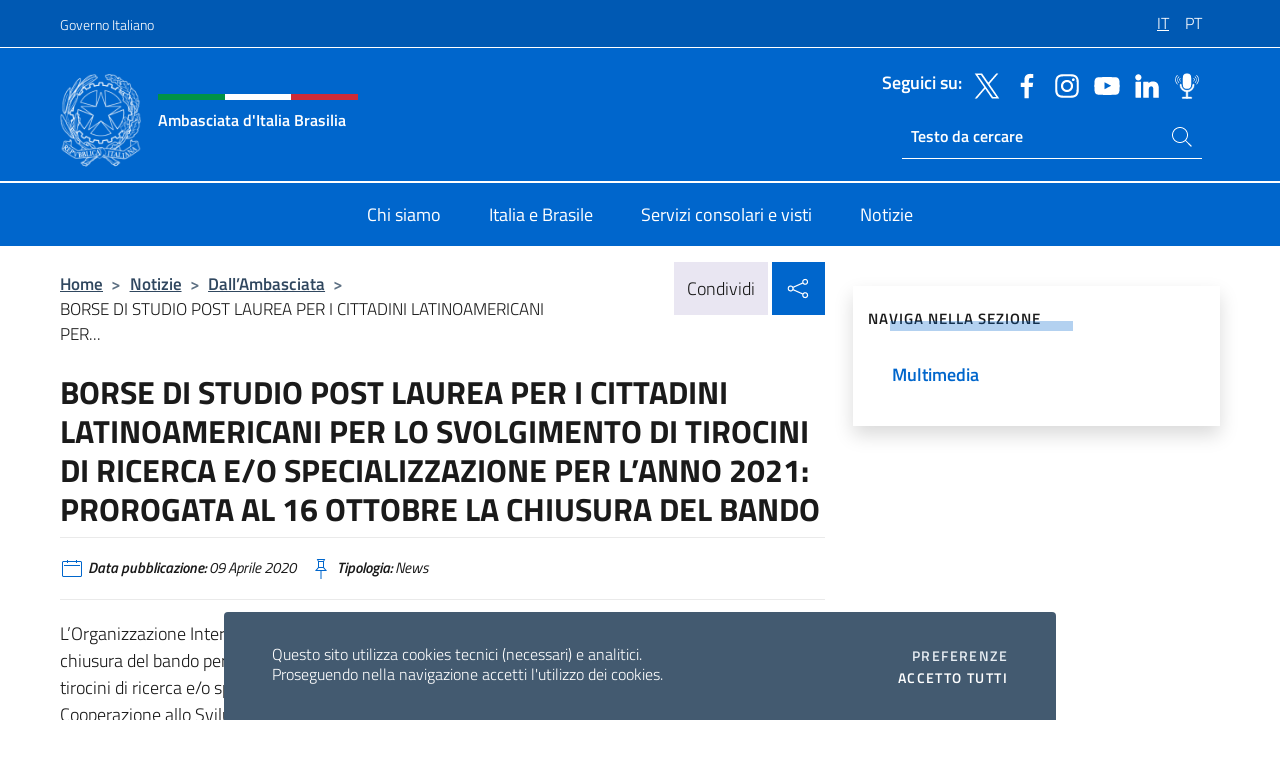

--- FILE ---
content_type: text/html; charset=UTF-8
request_url: https://ambbrasilia.esteri.it/it/news/dall_ambasciata/2020/04/borse-di-studio-post-laurea-per/
body_size: 13559
content:
<!DOCTYPE html>
<html lang="it-IT">
<head>
	<meta charset="UTF-8">
	<meta name="viewport" content="width=device-width, initial-scale=1, shrink-to-fit=no">
	<meta name="author" content="Ministero degli Affari Esteri e della Cooperazione Internazionale">
	<link rel="profile" href="https://gmpg.org/xfn/11">

	<title>BORSE DI STUDIO POST LAUREA PER I CITTADINI LATINOAMERICANI PER LO SVOLGIMENTO DI TIROCINI DI RICERCA E/O SPECIALIZZAZIONE PER L’ANNO 2021: PROROGATA AL 16 OTTOBRE LA CHIUSURA DEL BANDO &#8211; Ambasciata d&#039;Italia Brasilia</title>
<meta name='robots' content='max-image-preview:large' />
	<style>img:is([sizes="auto" i], [sizes^="auto," i]) { contain-intrinsic-size: 3000px 1500px }</style>
	<link rel="alternate" hreflang="it" href="https://ambbrasilia.esteri.it/it/news/dall_ambasciata/2020/04/borse-di-studio-post-laurea-per/" />
<link rel="alternate" hreflang="pt" href="https://ambbrasilia.esteri.it/pt/news/dall_ambasciata/2020/04/borse-di-studio-post-laurea-per-2/" />
<link rel="alternate" hreflang="x-default" href="https://ambbrasilia.esteri.it/it/news/dall_ambasciata/2020/04/borse-di-studio-post-laurea-per/" />
<link rel="alternate" type="application/rss+xml" title="Ambasciata d&#039;Italia Brasilia &raquo; Feed" href="https://ambbrasilia.esteri.it/it/feed/" />
<link rel="alternate" type="application/rss+xml" title="Ambasciata d&#039;Italia Brasilia &raquo; Feed dei commenti" href="https://ambbrasilia.esteri.it/it/comments/feed/" />
<link rel='stylesheet' id='iwy-search-autocomplete-css' href='https://ambbrasilia.esteri.it/wp-content/plugins/iwy-search-autocomplete/public/css/iwy-search-autocomplete-public.min.css?ver=1.0.0' media='all' />
<link rel='stylesheet' id='bootstrap-italia-css-css' href='https://ambbrasilia.esteri.it/wp-content/themes/sedi-tema/assets/css/bootstrap-italia.min.css?ver=2.5.0' media='all' />
<link rel='stylesheet' id='custom-style-css' href='https://ambbrasilia.esteri.it/wp-content/themes/sedi-tema/assets/css/custom.min.css?ver=2.5.0' media='all' />
<script id="wpml-cookie-js-extra">
var wpml_cookies = {"wp-wpml_current_language":{"value":"it","expires":1,"path":"\/"}};
var wpml_cookies = {"wp-wpml_current_language":{"value":"it","expires":1,"path":"\/"}};
</script>
<script defer src="https://ambbrasilia.esteri.it/wp-content/plugins/sitepress-multilingual-cms/res/js/cookies/language-cookie.js?ver=486900" id="wpml-cookie-js" defer data-wp-strategy="defer"></script>
<script defer src="https://ambbrasilia.esteri.it/wp-includes/js/jquery/jquery.min.js?ver=3.7.1" id="jquery-core-js"></script>
<link rel="https://api.w.org/" href="https://ambbrasilia.esteri.it/it/wp-json/" /><link rel="alternate" title="JSON" type="application/json" href="https://ambbrasilia.esteri.it/it/wp-json/wp/v2/posts/2022" /><link rel="EditURI" type="application/rsd+xml" title="RSD" href="https://ambbrasilia.esteri.it/xmlrpc.php?rsd" />

<link rel="canonical" href="https://ambbrasilia.esteri.it/it/news/dall_ambasciata/2020/04/borse-di-studio-post-laurea-per/" />
<link rel='shortlink' href='https://ambbrasilia.esteri.it/it/?p=2022' />
<link rel="alternate" title="oEmbed (JSON)" type="application/json+oembed" href="https://ambbrasilia.esteri.it/it/wp-json/oembed/1.0/embed?url=https%3A%2F%2Fambbrasilia.esteri.it%2Fit%2Fnews%2Fdall_ambasciata%2F2020%2F04%2Fborse-di-studio-post-laurea-per%2F" />
<link rel="alternate" title="oEmbed (XML)" type="text/xml+oembed" href="https://ambbrasilia.esteri.it/it/wp-json/oembed/1.0/embed?url=https%3A%2F%2Fambbrasilia.esteri.it%2Fit%2Fnews%2Fdall_ambasciata%2F2020%2F04%2Fborse-di-studio-post-laurea-per%2F&#038;format=xml" />
<meta name="generator" content="WPML ver:4.8.6 stt:27,66;" />
        <!-- Matomo -->
<script type="text/javascript">
  var _paq = window._paq = window._paq || [];
  /* tracker methods like "setCustomDimension" should be called before "trackPageView" */
  _paq.push(['trackPageView']);
  _paq.push(['enableLinkTracking']);
  (function() {
    var u="https://ingestion.webanalytics.italia.it/";
    _paq.push(['setTrackerUrl', u+'matomo.php']);
    _paq.push(['setSiteId', 'jLp6P8Y0WQ']);
    var d=document, g=d.createElement('script'), s=d.getElementsByTagName('script')[0];
    g.type='text/javascript'; g.async=true; g.src=u+'matomo.js'; s.parentNode.insertBefore(g,s);
  })();
</script>
<!-- End Matomo Code -->

	<meta property="og:title" content="BORSE DI STUDIO POST LAUREA PER I CITTADINI LATINOAMERICANI PER LO SVOLGIMENTO DI TIROCINI DI RICERCA E/O SPECIALIZZAZIONE PER L’ANNO 2021: PROROGATA AL 16 OTTOBRE LA CHIUSURA DEL BANDO"><meta property="og:type" content="article"><meta property="og:url" content="https://ambbrasilia.esteri.it/it/news/dall_ambasciata/2020/04/borse-di-studio-post-laurea-per/"><meta property="og:image" content="https://ambbrasilia.esteri.it/wp-content/themes/sedi-tema/assets/img/img-default.jpg"><meta property="og:description" content="L’Organizzazione Internazionale italo-latino americana – IILA ha prorogato al 16 ottobre  2020 la chiusura del bando per Borse di Studio post laurea per i cittadini latinoamericani per lo svolgimento di tirocini di ricerca e/o specializzazione per l’anno 2021, finanziato dalla Direzione Generale per la Cooperazione allo Sviluppo del Ministero degli Affari Esteri d’Italia. Si riferisce [&hellip;]"><link rel="icon" href="https://ambbrasilia.esteri.it/wp-content/uploads/2022/11/ministero_affari_esteri_logo-favicon.png" sizes="32x32" />
<link rel="icon" href="https://ambbrasilia.esteri.it/wp-content/uploads/2022/11/ministero_affari_esteri_logo-favicon.png" sizes="192x192" />
<link rel="apple-touch-icon" href="https://ambbrasilia.esteri.it/wp-content/uploads/2022/11/ministero_affari_esteri_logo-favicon.png" />
<meta name="msapplication-TileImage" content="https://ambbrasilia.esteri.it/wp-content/uploads/2022/11/ministero_affari_esteri_logo-favicon.png" />
</head>

<body class="wp-singular post-template-default single single-post postid-2022 single-format-standard wp-custom-logo wp-theme-sedi-tema">

 <!-- Cookiebar -->
 <div class="cookiebar">
    <p>Questo sito utilizza cookies tecnici (necessari) e analitici. <br>Proseguendo nella navigazione accetti l'utilizzo dei cookies.</p>
    <div class="cookiebar-buttons">
        <button id="pref-modal" class="cookiebar-btn" data-bs-toggle="modal" data-bs-target="#modalcookie">Preferenze<span class="visually-hidden"> cookies</span></button>
        <button data-bs-accept="cookiebar" class="cookiebar-btn cookiebar-confirm">Accetto tutti<span class="visually-hidden">  i cookies</span></button>
    </div>
</div>

<div id="page" class="site">
	<!-- Skiplinks -->
	<div class="skiplinks">
    	<a class="visually-hidden visually-hidden-focusable" href="#primary">Salta al contenuto</a>
  	</div>
	
	<!-- Header del sito -->
	<header id="masthead" class="site-header it-header-wrapper it-header-sticky" data-bs-toggle="sticky" data-bs-position-type="fixed" data-bs-sticky-class-name="is-sticky" data-bs-target="#header-nav-wrapper">

	    <!-- Top bar del sito -->
		<div class="it-header-slim-wrapper thead-dark">
          <div class="container">
            <div class="row">
              <div class="col-12">
                <div class="it-header-slim-wrapper-content ps-0">
                  <a class="d-lg-block navbar-brand" href="https://www.governo.it/">Governo Italiano</a>
                  <div class="it-header-slim-right-zone"> 
                        <div class="row">
                          <div class="col-12">
                            <div class="link-list-wrapper">
                              <ul id="top-menu" class="link-list lang-menu list-inline"><li id="menu-item-wpml-ls-16-it" class="menu-item wpml-ls-slot-16 wpml-ls-item wpml-ls-item-it wpml-ls-current-language wpml-ls-menu-item wpml-ls-first-item menu-item-type-wpml_ls_menu_item menu-item-object-wpml_ls_menu_item menu-item-wpml-ls-16-it"><a href="https://ambbrasilia.esteri.it/it/news/dall_ambasciata/2020/04/borse-di-studio-post-laurea-per/" role="menuitem"><span class="text-white"><span class="wpml-ls-display">IT</span></span></a></li>
<li id="menu-item-wpml-ls-16-pt" class="menu-item wpml-ls-slot-16 wpml-ls-item wpml-ls-item-pt wpml-ls-menu-item wpml-ls-last-item menu-item-type-wpml_ls_menu_item menu-item-object-wpml_ls_menu_item menu-item-wpml-ls-16-pt"><a href="https://ambbrasilia.esteri.it/pt/news/dall_ambasciata/2020/04/borse-di-studio-post-laurea-per-2/" title="Passa a PT" aria-label="Passa a PT" role="menuitem"><span class="text-white"><span class="wpml-ls-display">PT</span></span></a></li>
</ul>                              <!-- <ul class="link-list list-inline lang-menu">
                                <li class="list-inline-item">
                                  <a class="list-item text-white active" href="#"><span class="text-white">ITA</span></a>
                                </li>
                                <li class="list-inline-item">
                                  <a class="list-item text-white" href="#"><span class="text-white">ENG</span></a>
                                </li>
                                <li class="list-inline-item">
                                  <a class="list-item text-white" href="#"><span class="text-white">ARA</span></a>
                                </li>
                              </ul> -->
                            </div>
                          </div>
                        </div>        
                  </div>
                </div>
              </div>
            </div>
          </div>
        </div>
	
	<!-- Contenitore logo, cerca, social e menù -->
	<section class="it-nav-wrapper">
  <h2 class="visually-hidden">Intestazione sito, social e menù</h2>
		<div class="site-branding it-header-center-wrapper">
		
		<!-- Bandiera italiana o riga total white -->
		<div class="flag_container clearfix">
            <div class="white clearfix"></div>
            <div class="white clearfix"></div>
            <div class="white clearfix"></div>
        </div>

		<!-- Container elemnti -->
		<div class="container">
              <div class="row">
                <div class="col-12">
                  <div class="it-header-center-content-wrapper ps-0">
                    <div class="it-brand-wrapper">
					<a href="https://ambbrasilia.esteri.it/it/" rel="home">
              <picture>
                <source type="image/webp" srcset="https://ambbrasilia.esteri.it/wp-content/themes/sedi-tema/assets/img/logo-mae-2x.webp 2x, https://ambbrasilia.esteri.it/wp-content/themes/sedi-tema/assets/img/logo-mae.webp 1x">
                <source type="image/png" srcset="https://ambbrasilia.esteri.it/wp-content/themes/sedi-tema/assets/img/logo-mae.png">
                <img class="logo-img" width="82" height="94" src="https://ambbrasilia.esteri.it/wp-content/themes/sedi-tema/assets/img/logo-mae.png" alt="Logo Ambasciata d&#039;Italia Brasilia">
              </picture>
                <div class="it-brand-text ps-3 w-75">
                  <div class="flag_container clearfix logo-flag">
                    <div class="green clearfix"></div>
                    <div class="white clearfix"></div>
                    <div class="red clearfix"></div>
                  </div>
                                        <p class="no_toc title-site">Ambasciata d&#039;Italia Brasilia</p>
                                        <p class="site-description visually-hidden">Il sito ufficiale dell&#039;Ambasciata d&#039;Italia Brasilia</p>
                                            </div>
                      </a>
                    </div>
                    <div class="it-right-zone flex-column header-right-column">
                                            <section class="it-socials d-none d-md-flex hidden-md">
                        <p class="h6 title-social">Seguici su:</p>
                        <ul>
                                                    <li>
                            <a aria-label="Vai al canale twitter" href="https://twitter.com/ItalyinBrazil" target="_blank" rel="noopener">
                            <img class="ico-head" src="https://ambbrasilia.esteri.it/wp-content/themes/sedi-tema/assets/img/social-header/twitter-ico.svg" alt="Vai al canale twitter"/></a>
                          </li>
                                                    <li>
                            <a aria-label="Vai al canale facebook" href="https://www.facebook.com/ItalyinBrazil/?fref=ts" target="_blank" rel="noopener">
                            <img class="ico-head" src="https://ambbrasilia.esteri.it/wp-content/themes/sedi-tema/assets/img/social-header/facebook-ico.svg" alt="Vai al canale facebook"/></a>
                          </li>
                                                    <li>
                            <a aria-label="Vai al canale instagram" href="https://www.instagram.com/italyinbrazil/" target="_blank" rel="noopener">
                            <img class="ico-head" src="https://ambbrasilia.esteri.it/wp-content/themes/sedi-tema/assets/img/social-header/instagram-ico.svg" alt="Vai al canale instagram"/></a>
                          </li>
                                                    <li>
                            <a aria-label="Vai al canale youtube" href="https://www.youtube.com/channel/UC-onraqQJvamPA7MIntYHDw" target="_blank" rel="noopener">
                            <img class="ico-head" src="https://ambbrasilia.esteri.it/wp-content/themes/sedi-tema/assets/img/social-header/youtube-ico.svg" alt="Vai al canale youtube"/></a>
                          </li>
                                                    <li>
                            <a aria-label="Vai al canale linkedin" href="https://linkedin.com/in/ufficio-commerciale-ambasciata-d-italia-a-brasilia-22217017a?trk=public-post_share-update_actor-text" target="_blank" rel="noopener">
                            <img class="ico-head" src="https://ambbrasilia.esteri.it/wp-content/themes/sedi-tema/assets/img/social-header/linkedin-ico.svg" alt="Vai al canale linkedin"/></a>
                          </li>
                                                    <li>
                            <a aria-label="Vai al canale spreaker" href="https://www.spreaker.com/show/voci-dalla-farnesina" target="_blank" rel="noopener">
                            <img class="ico-head" src="https://ambbrasilia.esteri.it/wp-content/themes/sedi-tema/assets/img/social-header/spreaker-ico.svg" alt="Vai al canale spreaker"/></a>
                          </li>
                                                  </ul>
                      </section>
                                            <section role="search" class="mt-auto it-search-wrapper">
		<h2 class="visually-hidden">Ricerca sito live</h2>
			<div class="form-group search-head" id="box-live-search">
				<label for="search-live" class="visually-hidden">Cerca nel sito</label>
				<input id="search-live" type="search" class="autocomplete text-white" placeholder="Testo da cercare" name="autocomplete">
				<span class="autocomplete-icon" aria-hidden="true">
					<svg class="icon icon-sm icon-white"><use xlink:href="https://ambbrasilia.esteri.it/wp-content/themes/sedi-tema/assets/svg/sprites.svg#it-search"></use></svg>
				</span>
				
				<ul class="autocomplete-search search-overlay" id="wrapper-lis-search">
				
					<li><a id="default-text" href="#">
						<span class="autocomplete-search-text">
							digita...</span>
						</a>
					</li>
					
				</ul>
			</div>        
			</section>                     
                    </div>
                  </div>
                </div>
              </div>
            </div>
		</div><!-- .site-branding -->
	
	<!-- Contenitore della navigazione -->
	<div id="header-nav-wrapper" class="it-header-navbar-wrapper">
		<div class="container">
			<div class="row">
				<div class="col-12">
					<nav id="site-navigation" class="main-navigation navbar navbar-expand-lg theme-dark-mobile">
					  <button class="custom-navbar-toggler" type="button" aria-controls="navbarNavQ" aria-expanded="false" aria-label="Mostra/Nascondi la navigazione" data-bs-toggle="navbarcollapsible" data-bs-target="#navbarNavQ">
                  <svg class="icon icon-light icon-sm"><use xlink:href="https://ambbrasilia.esteri.it/wp-content/themes/sedi-tema/assets/svg/sprites.svg#it-burger"></use></svg>
            </button>
						<div class="navbar-collapsable" id="navbarNavQ">
							<div class="overlay"></div>
							<div class="close-div bg-transparent">
								<button class="btn close-menu" type="button">
								<svg class="icon icon-lg icon-white">
                  <use xlink:href="https://ambbrasilia.esteri.it/wp-content/themes/sedi-tema/assets/svg/sprites.svg#it-close"></use>
                </svg>
								<span class="visually-hidden">Chiudi</span>
								</button>
							</div>
							<div class="menu-wrapper">
								<div class="logo-menu-mobile border-bottom p-4">
                  <div class="col-sm-8 pb-2">   
                  <span class="text-white h4">Menu</span>
                          </div>
								</div>
								<ul id="primary-menu" class="navbar-nav mx-auto"><li id="nav-menu-item-53" class="nav-item dropdown megamenu  menu-item-even menu-item-depth-0 menu-item menu-item-type-post_type menu-item-object-page"><a href="https://ambbrasilia.esteri.it/it/chi-siamo/" class="nav-link main-menu-link list-item"><span>Chi siamo</span></a><li id="nav-menu-item-52" class="nav-item dropdown megamenu  menu-item-even menu-item-depth-0 menu-item menu-item-type-post_type menu-item-object-page"><a href="https://ambbrasilia.esteri.it/it/italia-e-brasile/" class="nav-link main-menu-link list-item"><span>Italia e Brasile</span></a><li id="nav-menu-item-51" class="nav-item dropdown megamenu  menu-item-even menu-item-depth-0 menu-item menu-item-type-post_type menu-item-object-page"><a href="https://ambbrasilia.esteri.it/it/servizi-consolari-e-visti/" class="nav-link main-menu-link list-item"><span>Servizi consolari e visti</span></a><li id="nav-menu-item-50" class="nav-item dropdown megamenu  menu-item-even menu-item-depth-0 menu-item menu-item-type-post_type menu-item-object-page"><a href="https://ambbrasilia.esteri.it/it/news/" class="nav-link main-menu-link list-item"><span>Notizie</span></a></ul>                  <!-- Form ricerca mobile -->
								<div class="form-group mobile-search mt-2 p-2">
									<form role="search" method="get" action="https://ambbrasilia.esteri.it/it/">
										<input id="ricerca-mobile" name="s" type="search" placeholder="Cerca nel sito">
											
											<button type="submit" class="autocomplete-icon icon-search-submit-mobile" aria-hidden="true">
												<svg class="icon icon-sm icon-primary"><use xlink:href="https://ambbrasilia.esteri.it/wp-content/themes/sedi-tema/assets/svg/sprites.svg#it-search"></use></svg>
                        <span class="d-none">Cerca nel sito</span>
											</button>
										<label for="ricerca-mobile" class="visually-hidden">Cerca nel sito</label>
									</form>
								</div>
							</div><!-- .menu-wrapper -->
						</div><!-- .navbar-collapsable -->
					</nav><!-- #site-navigation -->
				</div>
			</div>
		</div>
	</div><!-- .it-header-navbar-wrapper -->
 </section>
</header><!-- #masthead -->
	<main id="primary" class="site-main container mt-3">
			<div class="row">
				<div class="col-lg-8">
					<!-- Breadcrumbs e social sharing -->
					<div class="row">
						<div class="col-lg-8">
							<nav class="breadcrumb-container" aria-label="breadcrumb"><ol class="breadcrumb"><li class="breadcrumb-item"><a href="https://ambbrasilia.esteri.it/it/">Home</a><span class="separator">&gt;</span></li><li class="breadcrumb-item"><li class="breadcrumb-item">
                                <a href="https://ambbrasilia.esteri.it/it/news/">Notizie</a></li><li class="breadcrumb-item"><span class="separator">&gt;</span></li><li class="breadcrumb-item">
                                <a href="https://ambbrasilia.esteri.it/it/news/dall_ambasciata/">Dall&#8217;Ambasciata</a></li><li class="breadcrumb-item"><span class="separator">&gt;</span></li><li class="breadcrumb-item active" aria-current="page">BORSE DI STUDIO POST LAUREA PER I CITTADINI LATINOAMERICANI PER...</li></ol></nav>						</div>
						<div class="col-lg-4">
							
    <!-- Share button -->
    <div class="share_buttons reveal-content clearfix">
        <div class="share_buttons_container float-start clearfix pe-2">
            <a href="https://www.facebook.com/sharer/sharer.php?u=https://ambbrasilia.esteri.it/it/borse-di-studio-post-laurea-per/" title="Condividi su Facebook">
                <svg class="icon icon-lg icon-padded bg-primary icon-white">
                    <use xlink:href="https://ambbrasilia.esteri.it/wp-content/themes/sedi-tema/assets/svg/sprites.svg#it-facebook"></use>
                </svg>
                <span class="visually-hidden">Condividi su Facebook</span>
            </a>
            <a href="https://twitter.com/intent/tweet?url=https://ambbrasilia.esteri.it/it/borse-di-studio-post-laurea-per/" title="Condividi su Twitter">
                <svg class="icon icon-lg icon-padded bg-primary icon-white">
                    <use xlink:href="https://ambbrasilia.esteri.it/wp-content/themes/sedi-tema/assets/svg/sprites.svg#it-twitter"></use>
                </svg>
                <span class="visually-hidden">Condividi su Twitter</span>
            </a>
            <a href="https://api.whatsapp.com/send?text=https://ambbrasilia.esteri.it/it/borse-di-studio-post-laurea-per/" data-action="share/whatsapp/share" title="Condividi su Whatsapp">
                <svg class="icon icon-lg icon-padded bg-primary icon-white">
                    <use xlink:href="https://ambbrasilia.esteri.it/wp-content/themes/sedi-tema/assets/svg/sprites.svg#it-whatsapp"></use>
                </svg>
                <span class="visually-hidden">Condividi su Whatsapp</span>
            </a>
        </div>
        <!-- /share_buttons_container -->
        <span class="bg-light share-span">Condividi</span>
            <a href="#" onclick="return false" title="Condividi sui Social Network" class="share_buttons_trigger reveal-trigger">
                <svg class="icon icon-lg icon-padded bg-primary icon-white align-middle">
                  <use xlink:href="https://ambbrasilia.esteri.it/wp-content/themes/sedi-tema/assets/svg/sprites.svg#it-share"></use>
                </svg>
                <span class="visually-hidden">Condividi sui Social Network</span>
            </a>
    </div>						</div>
					</div>
		
<article id="post-2022" class="post-2022 post type-post status-publish format-standard hentry">
	
	<header class="entry-header">
		<h1 class="entry-title h3">BORSE DI STUDIO POST LAUREA PER I CITTADINI LATINOAMERICANI PER LO SVOLGIMENTO DI TIROCINI DI RICERCA E/O SPECIALIZZAZIONE PER L’ANNO 2021: PROROGATA AL 16 OTTOBRE LA CHIUSURA DEL BANDO</h1>	</header><!-- .entry-header -->

	
		<div class="entry-meta">
					<ul class="list-inline">
        	<li class="list-inline-item">
				<svg class="icon icon-primary icon-sm">
					<use xlink:href="https://ambbrasilia.esteri.it/wp-content/themes/sedi-tema/assets/svg/sprites.svg#it-calendar"></use>
				</svg>
				<small>
					<b> Data pubblicazione:</b> 09 Aprile 2020				</small>
				</li>
            <li class="list-inline-item">
				<svg class="icon icon-primary icon-sm">
					<use xlink:href="https://ambbrasilia.esteri.it/wp-content/themes/sedi-tema/assets/svg/sprites.svg#it-pin"></use>
				</svg>
				<small>
					<b>Tipologia:</b> News				</small>
			</li>
		</ul>
				</div><!-- .entry-meta -->

	<div class="entry-content">
		<p>L’Organizzazione Internazionale italo-latino americana – IILA ha prorogato al 16 ottobre  2020 la chiusura del bando per Borse di Studio post laurea per i cittadini latinoamericani per lo svolgimento di tirocini di ricerca e/o specializzazione per l’anno 2021, finanziato dalla Direzione Generale per la Cooperazione allo Sviluppo del Ministero degli Affari Esteri d’Italia.</p>
<p>Si riferisce ai settori dell’agro-alimentare e delle tecnologie alimentari; della sostenibilità ambientale e delle energie rinnovabili; delle scienze della vita e biotecnologie; della conservazione, tutela e restauro del patrimonio culturale; e scienze della terra e utilizzazione delle tecnologie spaziali per l’osservazione della terra.</p>
<p>I requisiti e il link con il modulo da compilare sono reperibili sul sito web dell’IILA <a href="http://www.iila.org">www.iila.org</a>.</p>
<p>L’IILA assegnerà ai cittadini che saranno scelti in base ai titoli e meriti:</p>
<p>a) una borsa di studio di € 1.200,00/al mese (milleduecento Euro al mese) per la durata del tirocinio (per un minimo di 3 mesi e fino ad un massimo di 6 mesi);</p>
<p>b) un’ assicurazione contro incidenti, malattia e responsabilità civile.</p>
<p>Le spese di viaggio andata e ritorno dal paese di origine all’Italia, saranno totalmente a carico del borsista o dell’Ente di appartenenza del candidato.</p>
<p>Per maggiori informazioni è possibile contattare la Segreteria Tecnico-Scientifica: <a href="mailto:s.tecnicoscientifica@iila.org">s.tecnicoscientifica@iila.org</a></p>
<p> </p>
	</div><!-- .entry-content -->

	<footer class="entry-footer">
			</footer><!-- .entry-footer -->
</article><!-- #post-2022 -->
			</div><!-- .col-lg-8 -->
			
<aside id="secondary" class="widget-area col-lg-4 ps-3 d-none d-lg-block d-xl-block affix-parent">
	<div class="sidebar-wrapper affix-top side-affix">
		<section id="iwy_widget_walker-2" class="widget widget_iwy_widget_walker">    <h4 class="h4 widget-title no-toc">Naviga nella sezione</h4>        <div class="sidebar-linklist-wrapper side-scrool">
            <div class="link-list-wrapper">
              <ul class="link-list">
                                    <li data-order="0">
                      <a href="https://ambbrasilia.esteri.it/it/news/multimedia/" class="list-item large medium right-icon " title="Multimedia"><span>Multimedia </span>
                                                </a>
                                            </li>   
                              </ul>
            </div>
        </div>
        </section>	</div>
</aside><!-- #secondary -->
		   </div><!-- .row -->
	</main><!-- #main -->

<!-- Sezione correlati -->
<section class="container-fluid c-line neutral-2-bg-a1 pb-4 pt-4">
    <div class="container">
      	<div class="row">
        	<div class="col-12">
          	<!-- Carousel gallery -->
          	<div class="it-carousel-wrapper it-carousel-landscape-abstract-three-cols splide" data-bs-carousel-splide>
			  <div class="it-header-block-title">
			  	<h3 class="no_toc fw-normal">Ti potrebbe interessare anche..</h3>
			  </div><!-- /.it-header-block-title -->
			  <div class="splide__track">
				<ul class="splide__list">
											<li class="splide__slide">
							<article class="it-single-slide-wrapper">
								<!--start card-->
								<div class="card-wrapper card-space">
									<div class="card card-big no-after">
										<div class="img-responsive-wrapper">
											<div class="img-responsive">
												<figure class="img-wrapper">
																										<img class="img-fluid" width="640" height="853" src="https://ambbrasilia.esteri.it/wp-content/uploads/2026/01/WhatsApp-Image-2026-01-23-at-12.09.42-PM-768x1024.jpeg" srcset="https://ambbrasilia.esteri.it/wp-content/uploads/2026/01/WhatsApp-Image-2026-01-23-at-12.09.42-PM.jpeg 1920w, https://ambbrasilia.esteri.it/wp-content/uploads/2026/01/WhatsApp-Image-2026-01-23-at-12.09.42-PM-225x300.jpeg 225w, https://ambbrasilia.esteri.it/wp-content/uploads/2026/01/WhatsApp-Image-2026-01-23-at-12.09.42-PM-768x1024.jpeg 768w" sizes="(max-width: 1920px) 100vw, 1920px" alt="" title="WhatsApp Image 2026-01-23 at 12.09.42 PM">
												  
												</figure>
											</div>
										</div>
										<div class="card-body px-3 px-md-4">
											<h5 class="card-title correlato"><a class="text-decoration-none text-body" href="https://ambbrasilia.esteri.it/it/news/dall_ambasciata/2026/01/benvenuto-ai-nuovi-tirocinanti-del-programma-maeci-mur-crui/" title="Vai a Benvenuto ai nuovi tirocinanti del Programma MAECI–MUR–CRUI">Benvenuto ai nuovi tirocinanti del Programma MAECI–MUR–CRUI</a></h5>
											<p class="card-text">Un caloroso benvenuto all’Ambasciata d’Italia in Brasile ai nuovi tirocinanti Andrea Urbino e Elisa Boffelli...</p>
											<footer class="it-card-footer">
												<a href="https://ambbrasilia.esteri.it/it/news/dall_ambasciata/2026/01/benvenuto-ai-nuovi-tirocinanti-del-programma-maeci-mur-crui/" title="Vai all'articolo Benvenuto ai nuovi tirocinanti del Programma MAECI–MUR–CRUI" class="btn btn-outline-primary btn-sm">Leggi<span class="visually-hidden">Benvenuto ai nuovi tirocinanti del Programma MAECI–MUR–CRUI</span></a>
											</footer>
										</div><!-- ./card-body -->
									</div><!-- ./card -->
								</div><!--end card-->
							</article><!--.it-single-slide-wrapper-->
						</li>
											<li class="splide__slide">
							<article class="it-single-slide-wrapper">
								<!--start card-->
								<div class="card-wrapper card-space">
									<div class="card card-big no-after">
										<div class="img-responsive-wrapper">
											<div class="img-responsive">
												<figure class="img-wrapper">
																										<picture>
														<source type="image/webp" srcset="https://ambbrasilia.esteri.it/wp-content/themes/sedi-tema/assets/img/img-default.webp">
														<source type="image/jpg" srcset="https://ambbrasilia.esteri.it/wp-content/themes/sedi-tema/assets/img/img-default.jpg">
														<img class="img-fluid" width="416" height="234" src="https://ambbrasilia.esteri.it/wp-content/themes/sedi-tema/assets/img/img-default.jpg" alt="REFERENUM 2026: OPZIONE DEGLI ELETTORI TEMPORANEAMENTE ALL’ESTERO" title="REFERENUM 2026: OPZIONE DEGLI ELETTORI TEMPORANEAMENTE ALL’ESTERO">
													</picture>
												  
												</figure>
											</div>
										</div>
										<div class="card-body px-3 px-md-4">
											<h5 class="card-title correlato"><a class="text-decoration-none text-body" href="https://ambbrasilia.esteri.it/it/news/dall_ambasciata/2026/01/referenum-2026-opzione-degli-elettori-temporaneamente-allestero/" title="Vai a REFERENUM 2026: OPZIONE DEGLI ELETTORI TEMPORANEAMENTE ALL’ESTERO">REFERENUM 2026: OPZIONE DEGLI ELETTORI TEMPORANEAMENTE ALL’ESTERO</a></h5>
											<p class="card-text">Con decreto del Presidente della Repubblica del 13/01/2026, pubblicato nella Gazzetta Ufficiale del 14/01/2026, è stata...</p>
											<footer class="it-card-footer">
												<a href="https://ambbrasilia.esteri.it/it/news/dall_ambasciata/2026/01/referenum-2026-opzione-degli-elettori-temporaneamente-allestero/" title="Vai all'articolo REFERENUM 2026: OPZIONE DEGLI ELETTORI TEMPORANEAMENTE ALL’ESTERO" class="btn btn-outline-primary btn-sm">Leggi<span class="visually-hidden">REFERENUM 2026: OPZIONE DEGLI ELETTORI TEMPORANEAMENTE ALL’ESTERO</span></a>
											</footer>
										</div><!-- ./card-body -->
									</div><!-- ./card -->
								</div><!--end card-->
							</article><!--.it-single-slide-wrapper-->
						</li>
											<li class="splide__slide">
							<article class="it-single-slide-wrapper">
								<!--start card-->
								<div class="card-wrapper card-space">
									<div class="card card-big no-after">
										<div class="img-responsive-wrapper">
											<div class="img-responsive">
												<figure class="img-wrapper">
																										<img class="img-fluid" width="640" height="427" src="https://ambbrasilia.esteri.it/wp-content/uploads/2026/01/WhatsApp-Image-2026-01-20-at-9.11.21-AM-768x512.jpeg" srcset="https://ambbrasilia.esteri.it/wp-content/uploads/2026/01/WhatsApp-Image-2026-01-20-at-9.11.21-AM.jpeg 1920w, https://ambbrasilia.esteri.it/wp-content/uploads/2026/01/WhatsApp-Image-2026-01-20-at-9.11.21-AM-300x200.jpeg 300w, https://ambbrasilia.esteri.it/wp-content/uploads/2026/01/WhatsApp-Image-2026-01-20-at-9.11.21-AM-1024x682.jpeg 1024w, https://ambbrasilia.esteri.it/wp-content/uploads/2026/01/WhatsApp-Image-2026-01-20-at-9.11.21-AM-768x512.jpeg 768w" sizes="(max-width: 1920px) 100vw, 1920px" alt="" title="WhatsApp Image 2026-01-20 at 9.11.21 AM">
												  
												</figure>
											</div>
										</div>
										<div class="card-body px-3 px-md-4">
											<h5 class="card-title correlato"><a class="text-decoration-none text-body" href="https://ambbrasilia.esteri.it/it/news/dall_ambasciata/2026/01/lambasciatore-alessandro-cortese-consolida-la-presenza-italiana-nello-stato-di-santa-catarina-e-inaugura-lo-sportello-consolare-a-florianopolis/" title="Vai a L’Ambasciatore Alessandro Cortese consolida la presenza italiana nello Stato di Santa Catarina e inaugura lo Sportello Consolare a Florianópolis">L’Ambasciatore Alessandro Cortese consolida la presenza italiana nello Stato di Santa Catarina e inaugura lo Sportello Consolare a Florianópolis</a></h5>
											<p class="card-text">L’Ambasciatore d’Italia in Brasile, Alessandro Cortese, ha realizzato lunedì 19 la prima tappa del suo...</p>
											<footer class="it-card-footer">
												<a href="https://ambbrasilia.esteri.it/it/news/dall_ambasciata/2026/01/lambasciatore-alessandro-cortese-consolida-la-presenza-italiana-nello-stato-di-santa-catarina-e-inaugura-lo-sportello-consolare-a-florianopolis/" title="Vai all'articolo L’Ambasciatore Alessandro Cortese consolida la presenza italiana nello Stato di Santa Catarina e inaugura lo Sportello Consolare a Florianópolis" class="btn btn-outline-primary btn-sm">Leggi<span class="visually-hidden">L’Ambasciatore Alessandro Cortese consolida la presenza italiana nello Stato di Santa Catarina e inaugura lo Sportello Consolare a Florianópolis</span></a>
											</footer>
										</div><!-- ./card-body -->
									</div><!-- ./card -->
								</div><!--end card-->
							</article><!--.it-single-slide-wrapper-->
						</li>
											<li class="splide__slide">
							<article class="it-single-slide-wrapper">
								<!--start card-->
								<div class="card-wrapper card-space">
									<div class="card card-big no-after">
										<div class="img-responsive-wrapper">
											<div class="img-responsive">
												<figure class="img-wrapper">
																										<picture>
														<source type="image/webp" srcset="https://ambbrasilia.esteri.it/wp-content/themes/sedi-tema/assets/img/img-default.webp">
														<source type="image/jpg" srcset="https://ambbrasilia.esteri.it/wp-content/themes/sedi-tema/assets/img/img-default.jpg">
														<img class="img-fluid" width="416" height="234" src="https://ambbrasilia.esteri.it/wp-content/themes/sedi-tema/assets/img/img-default.jpg" alt="REFERENDUM 2026: VOTO PER CORRISPONDENZA DEI CITTADINI ITALIANI ALL’ESTERO E OPZIONE PER IL VOTO IN ITALIA" title="REFERENDUM 2026: VOTO PER CORRISPONDENZA DEI CITTADINI ITALIANI ALL’ESTERO E OPZIONE PER IL VOTO IN ITALIA">
													</picture>
												  
												</figure>
											</div>
										</div>
										<div class="card-body px-3 px-md-4">
											<h5 class="card-title correlato"><a class="text-decoration-none text-body" href="https://ambbrasilia.esteri.it/it/news/dall_ambasciata/2026/01/referendum-2026-voto-per-corrispondenza-dei-cittadini-italiani-allestero-e-opzione-per-il-voto-in-italia/" title="Vai a REFERENDUM 2026: VOTO PER CORRISPONDENZA DEI CITTADINI ITALIANI ALL’ESTERO E OPZIONE PER IL VOTO IN ITALIA">REFERENDUM 2026: VOTO PER CORRISPONDENZA DEI CITTADINI ITALIANI ALL’ESTERO E OPZIONE PER IL VOTO IN ITALIA</a></h5>
											<p class="card-text">Con decreto del Presidente della Repubblica del 13/01/2026, pubblicato nella Gazzetta Ufficiale del 14/01/2026, è...</p>
											<footer class="it-card-footer">
												<a href="https://ambbrasilia.esteri.it/it/news/dall_ambasciata/2026/01/referendum-2026-voto-per-corrispondenza-dei-cittadini-italiani-allestero-e-opzione-per-il-voto-in-italia/" title="Vai all'articolo REFERENDUM 2026: VOTO PER CORRISPONDENZA DEI CITTADINI ITALIANI ALL’ESTERO E OPZIONE PER IL VOTO IN ITALIA" class="btn btn-outline-primary btn-sm">Leggi<span class="visually-hidden">REFERENDUM 2026: VOTO PER CORRISPONDENZA DEI CITTADINI ITALIANI ALL’ESTERO E OPZIONE PER IL VOTO IN ITALIA</span></a>
											</footer>
										</div><!-- ./card-body -->
									</div><!-- ./card -->
								</div><!--end card-->
							</article><!--.it-single-slide-wrapper-->
						</li>
											<li class="splide__slide">
							<article class="it-single-slide-wrapper">
								<!--start card-->
								<div class="card-wrapper card-space">
									<div class="card card-big no-after">
										<div class="img-responsive-wrapper">
											<div class="img-responsive">
												<figure class="img-wrapper">
																										<img class="img-fluid" width="640" height="853" src="https://ambbrasilia.esteri.it/wp-content/uploads/2026/01/WhatsApp-Image-2026-01-14-at-2.54.44-PM-3-Copia-768x1024.jpeg" srcset="https://ambbrasilia.esteri.it/wp-content/uploads/2026/01/WhatsApp-Image-2026-01-14-at-2.54.44-PM-3-Copia.jpeg 960w, https://ambbrasilia.esteri.it/wp-content/uploads/2026/01/WhatsApp-Image-2026-01-14-at-2.54.44-PM-3-Copia-225x300.jpeg 225w, https://ambbrasilia.esteri.it/wp-content/uploads/2026/01/WhatsApp-Image-2026-01-14-at-2.54.44-PM-3-Copia-768x1024.jpeg 768w" sizes="(max-width: 960px) 100vw, 960px" alt="" title="WhatsApp Image 2026-01-14 at 2.54.44 PM (3) &#8211; Copia">
												  
												</figure>
											</div>
										</div>
										<div class="card-body px-3 px-md-4">
											<h5 class="card-title correlato"><a class="text-decoration-none text-body" href="https://ambbrasilia.esteri.it/it/news/dall_ambasciata/2026/01/firma-del-secondo-programma-esecutivo-di-cooperazione-scientifica-e-tecnologica-2026-2028/" title="Vai a Firma del secondo Programma Esecutivo di Cooperazione Scientifica e Tecnologica 2026-2028">Firma del secondo Programma Esecutivo di Cooperazione Scientifica e Tecnologica 2026-2028</a></h5>
											<p class="card-text">L’Ambasciatore d’Italia in Brasile Alessandro Cortese e il Presidente della Consiglio Nazionale delle Agenzie Statuali...</p>
											<footer class="it-card-footer">
												<a href="https://ambbrasilia.esteri.it/it/news/dall_ambasciata/2026/01/firma-del-secondo-programma-esecutivo-di-cooperazione-scientifica-e-tecnologica-2026-2028/" title="Vai all'articolo Firma del secondo Programma Esecutivo di Cooperazione Scientifica e Tecnologica 2026-2028" class="btn btn-outline-primary btn-sm">Leggi<span class="visually-hidden">Firma del secondo Programma Esecutivo di Cooperazione Scientifica e Tecnologica 2026-2028</span></a>
											</footer>
										</div><!-- ./card-body -->
									</div><!-- ./card -->
								</div><!--end card-->
							</article><!--.it-single-slide-wrapper-->
						</li>
											<li class="splide__slide">
							<article class="it-single-slide-wrapper">
								<!--start card-->
								<div class="card-wrapper card-space">
									<div class="card card-big no-after">
										<div class="img-responsive-wrapper">
											<div class="img-responsive">
												<figure class="img-wrapper">
																										<picture>
														<source type="image/webp" srcset="https://ambbrasilia.esteri.it/wp-content/themes/sedi-tema/assets/img/img-default.webp">
														<source type="image/jpg" srcset="https://ambbrasilia.esteri.it/wp-content/themes/sedi-tema/assets/img/img-default.jpg">
														<img class="img-fluid" width="416" height="234" src="https://ambbrasilia.esteri.it/wp-content/themes/sedi-tema/assets/img/img-default.jpg" alt="CITTADINANZA ITALIANA PER FIGLI MINORENNI – IMPORTANTI MODIFICHE" title="CITTADINANZA ITALIANA PER FIGLI MINORENNI – IMPORTANTI MODIFICHE">
													</picture>
												  
												</figure>
											</div>
										</div>
										<div class="card-body px-3 px-md-4">
											<h5 class="card-title correlato"><a class="text-decoration-none text-body" href="https://ambbrasilia.esteri.it/it/news/dall_ambasciata/2026/01/cittadinanza-italiana-per-figli-minorenni-importanti-modifiche/" title="Vai a CITTADINANZA ITALIANA PER FIGLI MINORENNI – IMPORTANTI MODIFICHE">CITTADINANZA ITALIANA PER FIGLI MINORENNI – IMPORTANTI MODIFICHE</a></h5>
											<p class="card-text">La Legge di Bilancio per l’anno 2026 ha introdotto modifiche al processo di acquisto della...</p>
											<footer class="it-card-footer">
												<a href="https://ambbrasilia.esteri.it/it/news/dall_ambasciata/2026/01/cittadinanza-italiana-per-figli-minorenni-importanti-modifiche/" title="Vai all'articolo CITTADINANZA ITALIANA PER FIGLI MINORENNI – IMPORTANTI MODIFICHE" class="btn btn-outline-primary btn-sm">Leggi<span class="visually-hidden">CITTADINANZA ITALIANA PER FIGLI MINORENNI – IMPORTANTI MODIFICHE</span></a>
											</footer>
										</div><!-- ./card-body -->
									</div><!-- ./card -->
								</div><!--end card-->
							</article><!--.it-single-slide-wrapper-->
						</li>
											<li class="splide__slide">
							<article class="it-single-slide-wrapper">
								<!--start card-->
								<div class="card-wrapper card-space">
									<div class="card card-big no-after">
										<div class="img-responsive-wrapper">
											<div class="img-responsive">
												<figure class="img-wrapper">
																										<img class="img-fluid" width="640" height="959" src="https://ambbrasilia.esteri.it/wp-content/uploads/2025/12/WhatsApp-Image-2025-12-05-at-10.23.41-AM-768x1151.jpeg" srcset="https://ambbrasilia.esteri.it/wp-content/uploads/2025/12/WhatsApp-Image-2025-12-05-at-10.23.41-AM.jpeg 854w, https://ambbrasilia.esteri.it/wp-content/uploads/2025/12/WhatsApp-Image-2025-12-05-at-10.23.41-AM-200x300.jpeg 200w, https://ambbrasilia.esteri.it/wp-content/uploads/2025/12/WhatsApp-Image-2025-12-05-at-10.23.41-AM-683x1024.jpeg 683w, https://ambbrasilia.esteri.it/wp-content/uploads/2025/12/WhatsApp-Image-2025-12-05-at-10.23.41-AM-768x1151.jpeg 768w" sizes="(max-width: 854px) 100vw, 854px" alt="" title="WhatsApp Image 2025-12-05 at 10.23.41 AM">
												  
												</figure>
											</div>
										</div>
										<div class="card-body px-3 px-md-4">
											<h5 class="card-title correlato"><a class="text-decoration-none text-body" href="https://ambbrasilia.esteri.it/it/news/dall_ambasciata/2025/12/lambasciata-ditalia-presenta-il-nuovo-romanzo-della-scrittrice-italiana-chiara-gentile/" title="Vai a L’Ambasciata d’Italia presenta il nuovo romanzo della scrittrice italiana Chiara Gentile">L’Ambasciata d’Italia presenta il nuovo romanzo della scrittrice italiana Chiara Gentile</a></h5>
											<p class="card-text">Giovedì 4 dicembre, l’Ambasciata d’Italia a Brasilia ha presentato il romanzo Tempo primo (Efesto Edizioni,...</p>
											<footer class="it-card-footer">
												<a href="https://ambbrasilia.esteri.it/it/news/dall_ambasciata/2025/12/lambasciata-ditalia-presenta-il-nuovo-romanzo-della-scrittrice-italiana-chiara-gentile/" title="Vai all'articolo L’Ambasciata d’Italia presenta il nuovo romanzo della scrittrice italiana Chiara Gentile" class="btn btn-outline-primary btn-sm">Leggi<span class="visually-hidden">L’Ambasciata d’Italia presenta il nuovo romanzo della scrittrice italiana Chiara Gentile</span></a>
											</footer>
										</div><!-- ./card-body -->
									</div><!-- ./card -->
								</div><!--end card-->
							</article><!--.it-single-slide-wrapper-->
						</li>
											<li class="splide__slide">
							<article class="it-single-slide-wrapper">
								<!--start card-->
								<div class="card-wrapper card-space">
									<div class="card card-big no-after">
										<div class="img-responsive-wrapper">
											<div class="img-responsive">
												<figure class="img-wrapper">
																										<img class="img-fluid" width="640" height="1115" src="https://ambbrasilia.esteri.it/wp-content/uploads/2025/12/251201_TM_Evite_Pittura-Italiana_Brasilia_-1.pdf-768x1338.png" srcset="https://ambbrasilia.esteri.it/wp-content/uploads/2025/12/251201_TM_Evite_Pittura-Italiana_Brasilia_-1.pdf.png 1440w, https://ambbrasilia.esteri.it/wp-content/uploads/2025/12/251201_TM_Evite_Pittura-Italiana_Brasilia_-1.pdf-172x300.png 172w, https://ambbrasilia.esteri.it/wp-content/uploads/2025/12/251201_TM_Evite_Pittura-Italiana_Brasilia_-1.pdf-588x1024.png 588w, https://ambbrasilia.esteri.it/wp-content/uploads/2025/12/251201_TM_Evite_Pittura-Italiana_Brasilia_-1.pdf-768x1338.png 768w" sizes="(max-width: 1440px) 100vw, 1440px" alt="" title="251201_TM_Evite_Pittura Italiana_Brasilia_ (1).pdf">
												  
												</figure>
											</div>
										</div>
										<div class="card-body px-3 px-md-4">
											<h5 class="card-title correlato"><a class="text-decoration-none text-body" href="https://ambbrasilia.esteri.it/it/news/dall_ambasciata/2025/12/evento-di-inaugurazione-della-mostra-pittura-italiana-oggi-una-nuova-scena-triennale-milano/" title="Vai a 10/12 ore 18,00 - Evento di inaugurazione della mostra PITTURA ITALIANA OGGI. UNA NUOVA SCENA, Triennale Milano">10/12 ore 18,00 - Evento di inaugurazione della mostra PITTURA ITALIANA OGGI. UNA NUOVA SCENA, Triennale Milano</a></h5>
											<p class="card-text">ATTENZIONE: Orario di inizio dell&#039;evento di inaugurazione anticipato alle ore 18,00 Evento di inaugurazione: 10...</p>
											<footer class="it-card-footer">
												<a href="https://ambbrasilia.esteri.it/it/news/dall_ambasciata/2025/12/evento-di-inaugurazione-della-mostra-pittura-italiana-oggi-una-nuova-scena-triennale-milano/" title="Vai all'articolo 10/12 ore 18,00 - Evento di inaugurazione della mostra PITTURA ITALIANA OGGI. UNA NUOVA SCENA, Triennale Milano" class="btn btn-outline-primary btn-sm">Leggi<span class="visually-hidden">10/12 ore 18,00 - Evento di inaugurazione della mostra PITTURA ITALIANA OGGI. UNA NUOVA SCENA, Triennale Milano</span></a>
											</footer>
										</div><!-- ./card-body -->
									</div><!-- ./card -->
								</div><!--end card-->
							</article><!--.it-single-slide-wrapper-->
						</li>
											<li class="splide__slide">
							<article class="it-single-slide-wrapper">
								<!--start card-->
								<div class="card-wrapper card-space">
									<div class="card card-big no-after">
										<div class="img-responsive-wrapper">
											<div class="img-responsive">
												<figure class="img-wrapper">
																										<img class="img-fluid" width="640" height="480" src="https://ambbrasilia.esteri.it/wp-content/uploads/2025/12/WhatsApp-Image-2025-12-03-at-3.11.03-PM-768x576.jpeg" srcset="https://ambbrasilia.esteri.it/wp-content/uploads/2025/12/WhatsApp-Image-2025-12-03-at-3.11.03-PM.jpeg 1600w, https://ambbrasilia.esteri.it/wp-content/uploads/2025/12/WhatsApp-Image-2025-12-03-at-3.11.03-PM-300x225.jpeg 300w, https://ambbrasilia.esteri.it/wp-content/uploads/2025/12/WhatsApp-Image-2025-12-03-at-3.11.03-PM-1024x768.jpeg 1024w, https://ambbrasilia.esteri.it/wp-content/uploads/2025/12/WhatsApp-Image-2025-12-03-at-3.11.03-PM-768x576.jpeg 768w" sizes="(max-width: 1600px) 100vw, 1600px" alt="" title="WhatsApp Image 2025-12-03 at 3.11.03 PM">
												  
												</figure>
											</div>
										</div>
										<div class="card-body px-3 px-md-4">
											<h5 class="card-title correlato"><a class="text-decoration-none text-body" href="https://ambbrasilia.esteri.it/it/news/dall_ambasciata/2025/12/settimana-della-cucina-italiana-nel-mondo-serata-dedicata-ai-sapori-di-alba/" title="Vai a Settimana della Cucina Italiana nel Mondo – Serata dedicata ai sapori di Alba">Settimana della Cucina Italiana nel Mondo – Serata dedicata ai sapori di Alba</a></h5>
											<p class="card-text">In occasione della Settimana della Cucina Italiana nel Mondo, l’Ambasciatore Alessandro Cortese ha ospitato in...</p>
											<footer class="it-card-footer">
												<a href="https://ambbrasilia.esteri.it/it/news/dall_ambasciata/2025/12/settimana-della-cucina-italiana-nel-mondo-serata-dedicata-ai-sapori-di-alba/" title="Vai all'articolo Settimana della Cucina Italiana nel Mondo – Serata dedicata ai sapori di Alba" class="btn btn-outline-primary btn-sm">Leggi<span class="visually-hidden">Settimana della Cucina Italiana nel Mondo – Serata dedicata ai sapori di Alba</span></a>
											</footer>
										</div><!-- ./card-body -->
									</div><!-- ./card -->
								</div><!--end card-->
							</article><!--.it-single-slide-wrapper-->
						</li>
										</ul><!-- /.splide__list-->
		  	  </div><!-- /.splide__track-->
			</div><!-- /.it-carousel-wrapper -->
		</div><!-- .col-12-->
	 </div><!-- .row -->
	</div><!-- .container-->
</section>

		<!-- Bottom share nav -->
	<nav class="bottom-nav social-share">
      <ul>
        <li>
          <a href="https://www.facebook.com/sharer/sharer.php?u=https://ambbrasilia.esteri.it/it/borse-di-studio-post-laurea-per/" title="Condividi su Facebook">
            <svg class="icon icon-primary"><use xlink:href="https://ambbrasilia.esteri.it/wp-content/themes/sedi-tema/assets/svg/sprites.svg#it-facebook"></use></svg>
            <span class="bottom-nav-label text-primary">Facebook</span>
          </a>
        </li>
        <li>
          <a href="https://twitter.com/intent/tweet?url=https://ambbrasilia.esteri.it/it/borse-di-studio-post-laurea-per/" title="Condividi su Twitter">
            <svg class="icon icon-primary"><use xlink:href="https://ambbrasilia.esteri.it/wp-content/themes/sedi-tema/assets/svg/sprites.svg#it-twitter"></use></svg>
            <span class="bottom-nav-label text-primary">Twitter</span>
          </a>
        </li>
        <li>
          <a href="https://api.whatsapp.com/send?text=https://ambbrasilia.esteri.it/it/borse-di-studio-post-laurea-per/" title="Condividi su Whatsapp">
            <svg class="icon icon-primary"><use xlink:href="https://ambbrasilia.esteri.it/wp-content/themes/sedi-tema/assets/svg/sprites.svg#it-whatsapp"></use></svg>
            <span class="bottom-nav-label text-primary">Whatsapp</span>
          </a>
        </li>
      </ul>
    </nav>
		<footer id="footer" class="it-footer">
	<div class="it-footer-main">
          <div class="container">
			
		 <!-- Section footer logo e testo -->
		  <section>
              <div class="row clearfix">
                <div class="col-sm-12">
					<div class="row">
                  <div class="it-brand-wrapper col-sm-5 col-lg-4">
                    <a href="https://ambbrasilia.esteri.it/it/">
					<picture>
						<source type="image/webp" srcset="https://ambbrasilia.esteri.it/wp-content/themes/sedi-tema/assets/img/logo-mae-2x.webp 2x, https://ambbrasilia.esteri.it/wp-content/themes/sedi-tema/assets/img/logo-mae.webp 1x">
						<source type="image/png" srcset="https://ambbrasilia.esteri.it/wp-content/themes/sedi-tema/assets/img/logo-mae.png">
						<img class="logo-img" width="82" height="94" src="https://ambbrasilia.esteri.it/wp-content/themes/sedi-tema/assets/img/logo-mae.png" alt="Logo Ambasciata d&#039;Italia Brasilia">
					</picture>
                      <div class="it-brand-text ps-3 w-75">
					  	<div class="flag_container clearfix logo-flag">
                            <div class="green clearfix"></div>
                            <div class="white clearfix"></div>
                            <div class="red clearfix"></div>
                        </div>
                        <h2 class="no_toc footer-title">Ambasciata d&#039;Italia Brasilia</h2>
                      </div>
                    </a>
                  </div>
				  				  </div>
                </div>
              </div>
			</section><!-- .section -->
				<!--Section widget  -->
				<section class="footer-widget">
				<h2 class="visually-hidden">Sezione footer</h2>
					<div class="row">
						<div class="col-lg-4 col-md-12 p-2">
							<section id="text-2" class="widget widget_text"><h3 class="h6 footer-title border-bottom">Recapiti e Contatti</h3>			<div class="textwidget"><p>S.E.S. Av. das Nações Quadra 807, Lote 30</p>
<p>70420-900 Brasilia &#8211; DF</p>
<p>Tel:<a href="tel:0055 61 3442 9900"> 0055 61 3442 9900</a></p>
<p>E-mail: <a href="mailto:ambasciata.brasilia@esteri.it">ambasciata.brasilia@esteri.it</a></p>
<p><a title="GLi uffici della sede" href="https://ambbrasilia.esteri.it/it/chi-siamo/">Gli uffici della sede</a></p>
</div>
		</section><section id="text-3" class="widget widget_text"><h3 class="h6 footer-title border-bottom">Iscriviti alla nostra Newsletter</h3>			<div class="textwidget">		<!-- Form iscrizione newsletter -->
			<form method="post" action="https://ambbrasilia.esteri.it/it/news/dall_ambasciata/2020/04/borse-di-studio-post-laurea-per/">
                <div class="row">
                                        <div class="col-md-12">
                        <div class="form-group mb-2">
                            <label class="visually-hidden" for="email">Inserisci la tua email</label>
                            <input id="email" name="email" type="email" class="form-control" placeholder="Inserisci il tuo indirizzo email" required>
                        </div><!-- /.form-group.mb-2 -->
                        <div class="col-md-12 mb-2">
                            <div id="newsletter-check" class="form-check form-check-group shadow-none">
                                <input class="text-white" id="informativa" aria-labelledby="informativa-help" name="informativa[GPDR]" value="1" type="checkbox" required>
                                <label id="informativa-label" for="informativa" class="text-white p-0 m-0">Accettazione GDPR</label>
                                <small id="informativa-help" class="form-text text-white p-0 m-0">Autorizzo il trattamento dei miei dati personali ai sensi del GDPR e del Decreto Legislativo 30 giugno 2003, n.196 <a href="https://www.esteri.it/it/privacy-e-cookie/" title="Vai alla pagina Privacy Policy" target="_blank" rel="noopener">Privacy</a> <a href="https://www.esteri.it/it/note-legali/" title="Vai alla pagina Note legali" target="_blank" rel="noopener">Note Legali</a></small>
                                <div class="invalid-feedback">Presa visione obbligatoria</div>
                            </div><!-- /#newsletter-check -->
                            <div id="accettazione-check" class="form-check form-check-group shadow-none">
                                <input class="text-white" id="accettazione" aria-labelledby="accettazione-help" type="checkbox" name="informativa[iscrizione]" value="1" required>
                                <label style="font-size: 0.9em; font-weight: normal" id="accettazione-label" for="accettazione" class="text-white p-0 m-0">Sì, voglio iscrivermi alla Newsletter per ricevere</label>
                                <small id="accettazione-help" class="form-text text-white p-0 m-0">aggiornamenti sulle attività di questa sede </small>
                                <div class="invalid-feedback">Presa visione obbligatoria</div>
                            </div><!-- /.#accettazione-check -->
                        </div><!-- /.col-md-12 -->
                        <div class="form-group d-grid mb-2 bg-dark p-0">
                            <input type="submit" class="btn btn-primary btn-block btn-xs rounded-0" value="Iscriviti ora">
                            <input type="hidden" id="_wpnonce" name="_wpnonce" value="8f1933c236" /><input type="hidden" name="_wp_http_referer" value="/it/news/dall_ambasciata/2020/04/borse-di-studio-post-laurea-per/" />                        </div><!-- /.form-group.d-grid -->
                    </div><!-- /.col-md-12 -->
                     
                        <!-- <div class="col-md-12">
                            <div class="g-recaptcha" data-sitekey=""></div>
                        </div> --><!-- /.col-md-12 -->
                    </div><!-- /.row -->
			</form><!-- /form -->
		
		
</div>
		</section>						</div><!-- .col-lg-4 col-md-12 col-sm-6 p-2 -->
						<div class="col-lg-4 col-md-12 p-2">
							<section id="text-6" class="widget widget_text"><h3 class="h6 footer-title border-bottom">La Rete Farnesina</h3>			<div class="textwidget"><p><a title="La Farnesina - il MAECI" href="http://www.esteri.it/it" target="_blank" rel="noopener">La Farnesina – il MAECI</a></p>
<p><a title="La Rete diplomatica" href="http://www.esteri.it/it/ministero/struttura/laretediplomatica/" target="_blank" rel="noopener">La Rete diplomatica</a></p>
<p><a title="Viaggiare sicuri" href="http://www.viaggiaresicuri.it/" target="_blank" rel="noopener">Viaggiare sicuri</a></p>
<p><a title="Dove siamo nel mondo" href="https://www.dovesiamonelmondo.it/" target="_blank" rel="noopener">Dove siamo nel mondo</a></p>
</div>
		</section><section id="text-7" class="widget widget_text"><h3 class="h6 footer-title border-bottom">Le Istituzioni</h3>			<div class="textwidget"><p><a title="Governo Italiano" href="http://www.governo.it/" target="_blank" rel="noopener"><img decoding="async" src="https://ambbrasilia.esteri.it/wp-content/themes/sedi-tema/assets/img/stellone.png" alt="Governo Italiano" /> Governo Italiano</a></p>
<p><a title="Europa.eu" href="http://europa.eu/" target="_blank" rel="noopener"><img decoding="async" src="https://ambbrasilia.esteri.it/wp-content/themes/sedi-tema/assets/img/eu.png" alt="Europa.eu" /> Europa.eu</a></p>
</div>
		</section>						</div><!-- .col-lg-4 col-md-12 col-sm-6 p-2 -->
						<div class="col-lg-4 col-md-12 p-2">
							<section id="text-10" class="widget widget_text"><h3 class="h6 footer-title border-bottom">L&#8217;Ambasciata d&#8217;Italia Brasilia</h3>			<div class="textwidget"><p><a title="Chi siamo" href="https://ambbrasilia.esteri.it/it/chi-siamo/">Chi siamo</a></p>
<p><a title="Italia e Brasile" href="https://ambbrasilia.esteri.it/it/italia-e-brasile/">Italia e Brasile</a></p>
<p><a title="Servizi Consolari e Visti" href="https://ambbrasilia.esteri.it/it/servizi-consolari-e-visti/">Servizi Consolari e Visti</a></p>
<p><a title="News" href="https://ambbrasilia.esteri.it/it/news/">Notizie</a></p>
</div>
		</section><section id="text-11" class="widget widget_text"><h3 class="h6 footer-title border-bottom">Amministrazione Trasparente</h3>			<div class="textwidget"><p><a title="Amministrazione trasparente - Ambasciata" href="https://ambbrasilia.esteri.it/it/amministrazione-trasparente/">Amministrazione trasparente &#8211; Ambasciata</a></p>
<p><a title="Amministrazione trasparente - MAECI" href="http://www.esteri.it/it/trasparenza_comunicazioni_legali/">Amministrazione trasparente &#8211; MAECI</a></p>
</div>
		</section><section id="text-12" class="widget widget_text"><h3 class="h6 footer-title border-bottom">Domande Frequenti</h3>			<div class="textwidget"><p><a title="Faq - Diplomazia Economica" href="https://www.esteri.it/it/sportello_info/domandefrequenti/quale-assistenza-per-le-imprese-italiane-all-estero/">Faq – Diplomazia Economica</a></p>
<p><a title="Faq - MAECI" href="https://www.esteri.it/it/sportello_info/domandefrequenti/">Faq – MAECI</a></p>
</div>
		</section>						</div><!-- .col-lg-4 col-md-12 col-sm-6 p-2 -->
					</div><!-- .row -->
				</section><!-- .section -->
			</div><!-- .container -->
		</div><!-- .it-footer-main -->

		<!-- Section bottom footer -->
		<section class="it-footer-small-prints clearfix">
				<div class="container">
					<div class="row">
						<div class="col-lg-7">
							<h3 class="visually-hidden text-white">Link Utili</h3>
							<div class="navbar-nav mx-auto"><ul id="bottom-menu" class="it-footer-small-prints-list d-flex list-inline mb-0 justify-content-lg-start justify-content-center"><li id="menu-item-54" class="menu-item menu-item-type-custom menu-item-object-custom menu-item-54"><a target="_blank" href="https://www.esteri.it/it/note-legali/">Note legali</a></li>
<li id="menu-item-55" class="menu-item menu-item-type-custom menu-item-object-custom menu-item-55"><a target="_blank" href="https://www.esteri.it/it/privacy-e-cookie/">Privacy e cookie policy</a></li>
<li id="menu-item-56" class="menu-item menu-item-type-custom menu-item-object-custom menu-item-56"><a target="_blank" href="https://form.agid.gov.it/view/470a1180-773c-11ef-8ec0-b3da20d19b2b">Dichiarazione di Accessibilità</a></li>
</ul></div>					</div>
					<!-- Copyright sito -->
						<div class="col-lg-5">
							<ul class="it-footer-small-prints-list list-inline mb-0 d-flex flex-column flex-md-row justify-content-xl-end justify-content-center">
								<li><span class="text-white copyright">2026 Copyright Ministero degli Affari Esteri e della Cooperazione Internazionale</span></li>
							</ul>
						</div>
					</div><!-- .row -->
				</div><!-- .container -->
			</section><!-- .it-footer-small-prints clearfix -->
	</footer><!-- #colophon -->

	 <!-- Bottone torna su -->
	 <a href="#" aria-hidden="true" tabindex="-1" data-bs-toggle="backtotop" class="back-to-top shadow">
		<svg class="icon icon-light"><use href="https://ambbrasilia.esteri.it/wp-content/themes/sedi-tema/assets/svg/sprites.svg#it-arrow-up"></use></svg>
	</a>

	<!-- Bottone popup privacy policy -->
	<div class="position-fixed start-0 btn-modify-pp d-none ">
		<button type="button" class="btn btn-primary btn-icon btn-me btn-xs p-2 rounded-circle" data-bs-toggle="modal" data-bs-target="#modalcookie" title="Rivedi preferenze cookies">
			<span class="rounded-icon">
				<svg class="icon icon-primary"><use href="https://ambbrasilia.esteri.it/wp-content/themes/sedi-tema/assets/svg/sprites.svg#it-open-source"></use></svg>
			</span>
		</button>
	</div>

<script type="speculationrules">
{"prefetch":[{"source":"document","where":{"and":[{"href_matches":"\/it\/*"},{"not":{"href_matches":["\/wp-*.php","\/wp-admin\/*","\/wp-content\/uploads\/*","\/wp-content\/*","\/wp-content\/plugins\/*","\/wp-content\/themes\/sedi-tema\/*","\/it\/*\\?(.+)"]}},{"not":{"selector_matches":"a[rel~=\"nofollow\"]"}},{"not":{"selector_matches":".no-prefetch, .no-prefetch a"}}]},"eagerness":"conservative"}]}
</script>
   <div class="modal fade" tabindex="-1" role="dialog" id="modalcookie" aria-labelledby="modalCookieTitle">
      <div class="modal-dialog modal-lg" role="document">
         <div class="modal-content">
            <div class="modal-header">
               <h2 class="modal-title h5" id="modalCookieTitle">Personalizza le preferenze di consenso</h2>
               <button id="close-modal-cookie" class="btn-close" type="button" data-bs-dismiss="modal" aria-label="Chiudi finestra modale">
                  <svg class="icon"><use href="https://ambbrasilia.esteri.it/wp-content/themes/sedi-tema/assets/svg/sprites.svg#it-close"></use></svg>
               </button>
            </div>
            <div class="modal-body">
            <p>Utilizziamo i cookies per aiutarti a navigare in maniera efficiente e a svolgere determinate funzioni. Troverai informazioni dettagliate su tutti i cookies sotto ogni categoria di consensi sottostanti.<br><br></p>
                <p>I cookies categorizzati come “Necessari” sono cookies tecnici che vengono memorizzati sul tuo browser in quanto essenziali per consentire le funzionalità di base del sito.<br><br></p>
                <p>Utilizziamo inoltre cookies analitici volti alla raccolta di informazioni, in forma aggregata, sul numero degli utenti e su come gli stessi visitano il sito. Al fine di rispettare la privacy dei nostri utenti, gli indirizzi IP di coloro che navigano sul sito internet sono resi anonimi.<br><br></p>
                <p>Puoi decidere di attivare o disattivare i cookies analitici.<br><br></p>
                    <!-- cookie button-->
                    <div class="form-check form-check-group">
                        <div class="toggles">
                            <label for="necessary-cookie">
                                Necessari<small class="text-success float-end"> sempre attivi</small>
                                <input type="checkbox" name="necessary-cookie" id="necessary-cookie" aria-labelledby="necessary-cookie-help" checked disabled>
                                <span class="lever"></span>
                            </label>
                        </div>
                        <small id="necessary-cookie-help" class="form-text">I cookies necessari sono fondamentali per le funzioni di base del sito Web e il sito Web non funzionerà nel modo previsto senza di essi. Questi cookies non memorizzano dati identificativi personali.</small>
                    </div>
                    <div class="form-check form-check-group">
                        <div class="toggles">
                        <label for="analitycs-cookie">
                            Analitici                            <input type="checkbox" name="analitycs-cookie" id="analitycs-cookie" aria-labelledby="analytics-cookie-help" checked>
                            <span class="lever"></span>
                        </label>
                        </div>
                        <small id="analytics-cookie-help" class="form-text">I cookies analitici vengono utilizzati per comprendere come i visitatori interagiscono con il sito Web. Questi cookies aiutano a fornire informazioni sulle metriche di numero di visitatori, frequenza di rimbalzo, fonte di traffico, ecc. Gli indirizzi IP di coloro che navigano sul sito internet sono resi anonimi.</small>
                    </div>
                    <!-- <div class="form-check form-check-group">
                        <div class="toggles">
                            <label for="toggleEsempio3f">
                                Toggle disabilitato
                                <input type="checkbox" id="toggleEsempio3f" aria-labelledby="toggle3f-help" disabled>
                                <span class="lever"></span>
                            </label>
                        </div>
                        <small id="toggle3f-help" class="form-text">Lorem ipsum dolor sit amet, consectetur adipiscing elit. Maecenas molestie libero</small>
                    </div> -->
            </div>    
            <div class="modal-footer">
                <button id="s-pref" data-bs-dismiss="modal" class="btn btn-outline-primary" type="button">Salva preferenze</button>
                <button id="s-all" data-bs-dismiss="modal" class="btn btn-primary" type="button">Accetto tutto</button>
            </div>
         </div>
      </div>
   </div>
    <script src="https://ambbrasilia.esteri.it/wp-includes/js/dist/hooks.min.js?ver=4d63a3d491d11ffd8ac6" id="wp-hooks-js"></script>
<script src="https://ambbrasilia.esteri.it/wp-includes/js/dist/i18n.min.js?ver=5e580eb46a90c2b997e6" id="wp-i18n-js"></script>
<script id="wp-i18n-js-after">
wp.i18n.setLocaleData( { 'text direction\u0004ltr': [ 'ltr' ] } );
</script>
<script id="mae-search-live-js-js-extra">
var iwy_search_auto_trad = {"digita":"Digita...","cerco":"Cerco"};
var liveSearchData = {"root_url":"https:\/\/ambbrasilia.esteri.it","lang":"it"};
</script>
<script defer src="https://ambbrasilia.esteri.it/wp-content/plugins/iwy-search-autocomplete/public/js/search-autocomplete.js?ver=6.8.3" id="mae-search-live-js-js"></script>
<script defer src="https://ambbrasilia.esteri.it/wp-content/themes/sedi-tema/assets/js/splide.min.js?ver=6.8.3" id="splide-js-js"></script>
<script defer src="https://ambbrasilia.esteri.it/wp-content/themes/sedi-tema/assets/js/anime.min.js?ver=6.8.3" id="anime-js-js"></script>
<script defer src="https://ambbrasilia.esteri.it/wp-content/themes/sedi-tema/assets/js/bootstrap-italia.min.js?ver=2.5.0" id="mae-bootstrap-js-js"></script>
<script defer src="https://ambbrasilia.esteri.it/wp-content/themes/sedi-tema/assets/js/custom.js?ver=2.5.0" id="mae-custom-js-js"></script>
	</div> <!--#page -->
</body>
</html>